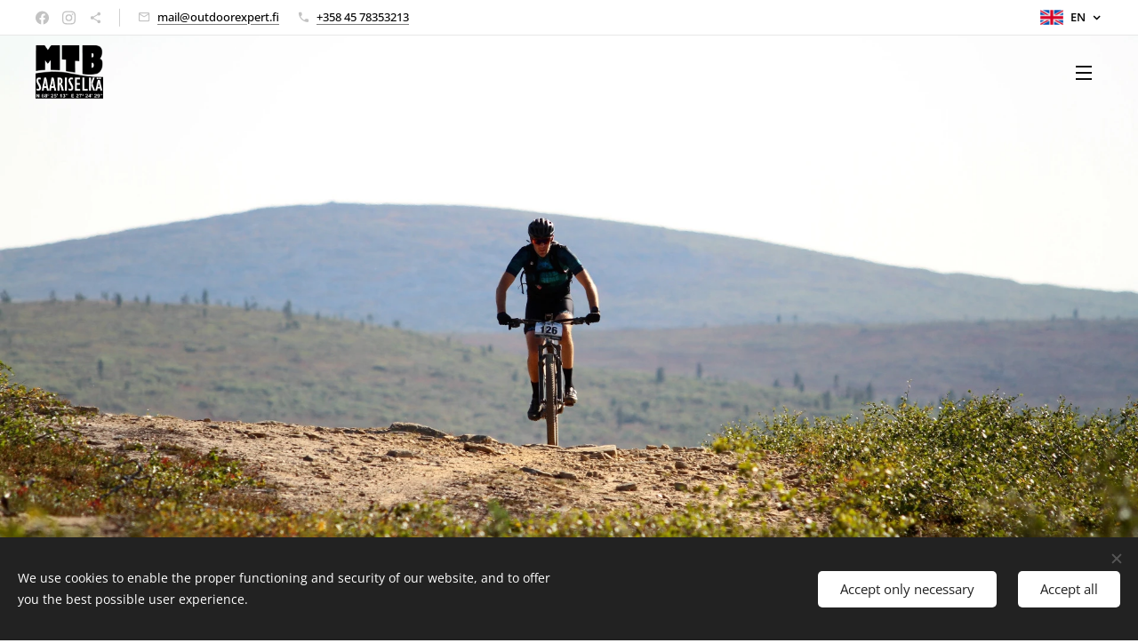

--- FILE ---
content_type: text/html; charset=UTF-8
request_url: https://www.saariselkamtb.fi/en/
body_size: 19742
content:
<!DOCTYPE html>
<html class="no-js" prefix="og: https://ogp.me/ns#" lang="en">
<head><link rel="preconnect" href="https://duyn491kcolsw.cloudfront.net" crossorigin><link rel="preconnect" href="https://fonts.gstatic.com" crossorigin><meta charset="utf-8"><link rel="shortcut icon" href="https://723d6102c1.clvaw-cdnwnd.com/8370e9a6ceb4f1c39881cfa02b12ddf6/200000049-2c4fc2c4fd/Saariselka-MTB-logo-6.png?ph=723d6102c1"><link rel="apple-touch-icon" href="https://723d6102c1.clvaw-cdnwnd.com/8370e9a6ceb4f1c39881cfa02b12ddf6/200000049-2c4fc2c4fd/Saariselka-MTB-logo-6.png?ph=723d6102c1"><link rel="icon" href="https://723d6102c1.clvaw-cdnwnd.com/8370e9a6ceb4f1c39881cfa02b12ddf6/200000049-2c4fc2c4fd/Saariselka-MTB-logo-6.png?ph=723d6102c1">
    <meta http-equiv="X-UA-Compatible" content="IE=edge">
    <title>Saariselkä MTB Stages</title>
    <meta name="viewport" content="width=device-width,initial-scale=1">
    <meta name="msapplication-tap-highlight" content="no">
    
    <link href="https://duyn491kcolsw.cloudfront.net/files/0r/0rk/0rklmm.css?ph=723d6102c1" media="print" rel="stylesheet">
    <link href="https://duyn491kcolsw.cloudfront.net/files/2e/2e5/2e5qgh.css?ph=723d6102c1" media="screen and (min-width:100000em)" rel="stylesheet" data-type="cq" disabled>
    <link rel="stylesheet" href="https://duyn491kcolsw.cloudfront.net/files/41/41k/41kc5i.css?ph=723d6102c1"><link rel="stylesheet" href="https://duyn491kcolsw.cloudfront.net/files/3b/3b2/3b2e8e.css?ph=723d6102c1" media="screen and (min-width:37.5em)"><link rel="stylesheet" href="https://duyn491kcolsw.cloudfront.net/files/1c/1c5/1c5esz.css?ph=723d6102c1" data-wnd_color_scheme_file=""><link rel="stylesheet" href="https://duyn491kcolsw.cloudfront.net/files/0n/0nj/0njc6q.css?ph=723d6102c1" data-wnd_color_scheme_desktop_file="" media="screen and (min-width:37.5em)" disabled=""><link rel="stylesheet" href="https://duyn491kcolsw.cloudfront.net/files/08/08a/08aazj.css?ph=723d6102c1" data-wnd_additive_color_file=""><link rel="stylesheet" href="https://duyn491kcolsw.cloudfront.net/files/1q/1qu/1qu7cr.css?ph=723d6102c1" data-wnd_typography_file=""><link rel="stylesheet" href="https://duyn491kcolsw.cloudfront.net/files/2c/2cw/2cwmum.css?ph=723d6102c1" data-wnd_typography_desktop_file="" media="screen and (min-width:37.5em)" disabled=""><script>(()=>{let e=!1;const t=()=>{if(!e&&window.innerWidth>=600){for(let e=0,t=document.querySelectorAll('head > link[href*="css"][media="screen and (min-width:37.5em)"]');e<t.length;e++)t[e].removeAttribute("disabled");e=!0}};t(),window.addEventListener("resize",t),"container"in document.documentElement.style||fetch(document.querySelector('head > link[data-type="cq"]').getAttribute("href")).then((e=>{e.text().then((e=>{const t=document.createElement("style");document.head.appendChild(t),t.appendChild(document.createTextNode(e)),import("https://duyn491kcolsw.cloudfront.net/client/js.polyfill/container-query-polyfill.modern.js").then((()=>{let e=setInterval((function(){document.body&&(document.body.classList.add("cq-polyfill-loaded"),clearInterval(e))}),100)}))}))}))})()</script>
<link rel="preload stylesheet" href="https://duyn491kcolsw.cloudfront.net/files/2m/2m8/2m8msc.css?ph=723d6102c1" as="style"><meta name="description" content="The 15th Saariselkä MTB Stages in history takes place on 20th- 23rd August 2026."><meta name="keywords" content=""><meta name="generator" content="Webnode 2"><meta name="apple-mobile-web-app-capable" content="no"><meta name="apple-mobile-web-app-status-bar-style" content="black"><meta name="format-detection" content="telephone=no">

<meta property="og:url" content="https://www.saariselkamtb.fi/en/"><meta property="og:title" content="Saariselkä MTB Stages"><meta property="og:type" content="article"><meta property="og:description" content="The 15th Saariselkä MTB Stages in history takes place on 20th- 23rd August 2026."><meta property="og:site_name" content="Saariselkä MTB Stages"><meta property="og:image" content="https://723d6102c1.clvaw-cdnwnd.com/8370e9a6ceb4f1c39881cfa02b12ddf6/200000189-12b0812b0a/700/Rex_square_red.png?ph=723d6102c1"><meta name="robots" content="index,follow"><link rel="canonical" href="https://www.saariselkamtb.fi/en/"><link rel="alternate" href="https://www.saariselkamtb.fi" hreflang="x-default"><link rel="alternate" href="https://www.saariselkamtb.fi/" hreflang="fi"><link rel="alternate" href="https://www.saariselkamtb.fi/en/" hreflang="en"><script>window.checkAndChangeSvgColor=function(c){try{var a=document.getElementById(c);if(a){c=[["border","borderColor"],["outline","outlineColor"],["color","color"]];for(var h,b,d,f=[],e=0,m=c.length;e<m;e++)if(h=window.getComputedStyle(a)[c[e][1]].replace(/\s/g,"").match(/^rgb[a]?\(([0-9]{1,3}),([0-9]{1,3}),([0-9]{1,3})/i)){b="";for(var g=1;3>=g;g++)b+=("0"+parseInt(h[g],10).toString(16)).slice(-2);"0"===b.charAt(0)&&(d=parseInt(b.substr(0,2),16),d=Math.max(16,d),b=d.toString(16)+b.slice(-4));f.push(c[e][0]+"="+b)}if(f.length){var k=a.getAttribute("data-src"),l=k+(0>k.indexOf("?")?"?":"&")+f.join("&");a.src!=l&&(a.src=l,a.outerHTML=a.outerHTML)}}}catch(n){}};</script><script src="https://www.googletagmanager.com/gtag/js?id=G-CB9559Y5Q9" async></script><script>
						window.dataLayer = window.dataLayer || [];
						function gtag(){
						
						dataLayer.push(arguments);}
						gtag('js', new Date());
						</script><script>gtag('consent', 'default', {'ad_storage': 'denied', 'analytics_storage': 'denied', 'ad_user_data': 'denied', 'ad_personalization': 'denied' });</script><script>gtag('config', 'G-CB9559Y5Q9');</script></head>
<body class="l wt-home l-default l-d-none b-btn-sq b-btn-s-l b-btn-dn b-btn-bw-2 img-d-n img-t-o img-h-z line-solid b-e-ds lbox-d c-s-n hn-tbg  hb-on  wnd-fe wnd-multilang"><noscript>
				<iframe
				 src="https://www.googletagmanager.com/ns.html?id=GTM-542MMSL"
				 height="0"
				 width="0"
				 style="display:none;visibility:hidden"
				 >
				 </iframe>
			</noscript>

<div class="wnd-page l-page cs-dark ac-viola t-t-fs-s t-t-fw-s t-t-sp-n t-t-d-n t-s-fs-s t-s-fw-l t-s-sp-n t-s-d-n t-p-fs-m t-p-fw-m t-p-sp-n t-h-fs-s t-h-fw-s t-h-sp-n t-bq-fs-s t-bq-fw-m t-bq-sp-n t-bq-d-q t-btn-fw-s t-nav-fw-l t-pd-fw-l t-nav-tt-u">
    <div class="l-w t cf t-28">
        <div class="l-bg cf">
            <div class="s-bg-l">
                
                
            </div>
        </div>
        <header class="l-h cf">
            <div class="sw cf">
	<div class="sw-c cf"><section class="s s-hb cf sc-w   wnd-w-wide wnd-hbl-on wnd-hbs-on wnd-hbi-on">
	<div class="s-w cf">
		<div class="s-o cf">
			<div class="s-bg cf">
                <div class="s-bg-l">
                    
                    
                </div>
			</div>
			<div class="s-c">
                <div class="s-hb-c cf">
                    <div class="hb-si">
                        <div class="si">
    <div class="si-c"><a href="https://www.facebook.com/saariselkamtb" target="_blank" rel="noreferrer" title="Facebook"><svg xmlns="https://www.w3.org/2000/svg" viewBox="0 0 24 24" height="18px" width="18px"><path d="M24 12.073c0-6.627-5.373-12-12-12s-12 5.373-12 12c0 5.99 4.388 10.954 10.125 11.854v-8.385H7.078v-3.47h3.047V9.43c0-3.007 1.792-4.669 4.533-4.669 1.312 0 2.686.235 2.686.235v2.953H15.83c-1.491 0-1.956.925-1.956 1.874v2.25h3.328l-.532 3.47h-2.796v8.385C19.612 23.027 24 18.062 24 12.073z" fill="#bebebe"></path></svg></a><a href="https://www.instagram.com/saariselkamtb" target="_blank" rel="noreferrer" title="Instagram"><svg viewBox="0 0 24 24" xmlns="https://www.w3.org/2000/svg" height="18px" width="18px"><path d="M12 0C8.74 0 8.333.015 7.053.072 5.775.132 4.905.333 4.14.63c-.789.306-1.459.717-2.126 1.384S.935 3.35.63 4.14C.333 4.905.131 5.775.072 7.053.012 8.333 0 8.74 0 12s.015 3.667.072 4.947c.06 1.277.261 2.148.558 2.913a5.885 5.885 0 001.384 2.126A5.868 5.868 0 004.14 23.37c.766.296 1.636.499 2.913.558C8.333 23.988 8.74 24 12 24s3.667-.015 4.947-.072c1.277-.06 2.148-.262 2.913-.558a5.898 5.898 0 002.126-1.384 5.86 5.86 0 001.384-2.126c.296-.765.499-1.636.558-2.913.06-1.28.072-1.687.072-4.947s-.015-3.667-.072-4.947c-.06-1.277-.262-2.149-.558-2.913a5.89 5.89 0 00-1.384-2.126A5.847 5.847 0 0019.86.63c-.765-.297-1.636-.499-2.913-.558C15.667.012 15.26 0 12 0zm0 2.16c3.203 0 3.585.016 4.85.071 1.17.055 1.805.249 2.227.415.562.217.96.477 1.382.896.419.42.679.819.896 1.381.164.422.36 1.057.413 2.227.057 1.266.07 1.646.07 4.85s-.015 3.585-.074 4.85c-.061 1.17-.256 1.805-.421 2.227a3.81 3.81 0 01-.899 1.382 3.744 3.744 0 01-1.38.896c-.42.164-1.065.36-2.235.413-1.274.057-1.649.07-4.859.07-3.211 0-3.586-.015-4.859-.074-1.171-.061-1.816-.256-2.236-.421a3.716 3.716 0 01-1.379-.899 3.644 3.644 0 01-.9-1.38c-.165-.42-.359-1.065-.42-2.235-.045-1.26-.061-1.649-.061-4.844 0-3.196.016-3.586.061-4.861.061-1.17.255-1.814.42-2.234.21-.57.479-.96.9-1.381.419-.419.81-.689 1.379-.898.42-.166 1.051-.361 2.221-.421 1.275-.045 1.65-.06 4.859-.06l.045.03zm0 3.678a6.162 6.162 0 100 12.324 6.162 6.162 0 100-12.324zM12 16c-2.21 0-4-1.79-4-4s1.79-4 4-4 4 1.79 4 4-1.79 4-4 4zm7.846-10.405a1.441 1.441 0 01-2.88 0 1.44 1.44 0 012.88 0z" fill="#bebebe"></path></svg></a><a href="https://outdoorexpert.kuvat.fi/kuvat/" target="_blank" rel="noreferrer" title="https://outdoorexpert.kuvat.fi/kuvat/"><svg xmlns="https://www.w3.org/2000/svg" height="18px" viewBox="0 0 24 24" width="18px" fill="#000000"><path d="M18 16.08c-.76 0-1.44.3-1.96.77L8.91 12.7c.05-.23.09-.46.09-.7s-.04-.47-.09-.7l7.05-4.11c.54.5 1.25.81 2.04.81 1.66 0 3-1.34 3-3s-1.34-3-3-3-3 1.34-3 3c0 .24.04.47.09.7L8.04 9.81C7.5 9.31 6.79 9 6 9c-1.66 0-3 1.34-3 3s1.34 3 3 3c.79 0 1.5-.31 2.04-.81l7.12 4.16c-.05.21-.08.43-.08.65 0 1.61 1.31 2.92 2.92 2.92 1.61 0 2.92-1.31 2.92-2.92s-1.31-2.92-2.92-2.92z" fill="#bebebe"></path></svg></a></div>
</div>
                    </div>
                    <div class="hb-ci">
                        <div class="ci">
    <div class="ci-c" data-placeholder="Yhteystiedot"><div class="ci-mail"><span><a href="mailto:mail@outdoorexpert.fi">mail@outdoorexpert.fi</a></span></div><div class="ci-phone"><span><a href="tel:+358 45 78353213">+358 45 78353213</a></span></div></div>
</div>
                    </div>
                    <div class="hb-ccy">
                        
                    </div>
                    <div class="hb-lang">
                        <div class="hbl">
    <div class="hbl-c">
        <span class="hbl-a">
            <span class="hbl-a-t">
                <span class="lang-en">en</span>
            </span>
        </span>
        <div class="hbl-i lang-items">
            <ul class="hbl-i-l">
                <li>
                    <a href="/home/"><span class="lang-fi">fi</span></a>
                </li><li selected>
                    <span class="lang-en">en</span>
                </li>
            </ul>
        </div>
    </div>
</div>
                    </div>
                </div>
			</div>
		</div>
	</div>
</section><section data-space="true" class="s s-hn s-hn-default wnd-mt-sliding menu-default wnd-na-c logo-classic sc-none   wnd-w-wide wnd-nh-m hn-no-bg sc-ml hm-editzone  wnd-nav-sticky">
	<div class="s-w">
		<div class="s-o">

			<div class="s-bg">
                <div class="s-bg-l">
                    
                    
                </div>
			</div>

			<div class="h-w h-f wnd-fixed">

				<div class="n-l">
					<div class="s-c">
						<div class="logo-block">
							<div class="b b-l logo logo-default logo-nb proxima-nova logo-48 wnd-iar-1-1 b-ls-l" id="wnd_LogoBlock_475555935" data-wnd_mvc_type="wnd.fe.LogoBlock">
	<div class="b-l-c logo-content">
		

			<div class="b-l-image logo-image">
				<div class="b-l-image-w logo-image-cell">
                    <picture><source type="image/webp" srcset="https://723d6102c1.clvaw-cdnwnd.com/8370e9a6ceb4f1c39881cfa02b12ddf6/200000050-363193631a/450/Saariselka-MTB-logo-7.webp?ph=723d6102c1 450w, https://723d6102c1.clvaw-cdnwnd.com/8370e9a6ceb4f1c39881cfa02b12ddf6/200000050-363193631a/700/Saariselka-MTB-logo-7.webp?ph=723d6102c1 700w, https://723d6102c1.clvaw-cdnwnd.com/8370e9a6ceb4f1c39881cfa02b12ddf6/200000050-363193631a/Saariselka-MTB-logo-7.webp?ph=723d6102c1 1141w" sizes="(min-width: 600px) 450px, (min-width: 360px) calc(100vw * 0.8), 100vw" ><img src="https://723d6102c1.clvaw-cdnwnd.com/8370e9a6ceb4f1c39881cfa02b12ddf6/200000049-2c4fc2c4fd/Saariselka-MTB-logo-6.png?ph=723d6102c1" alt="" width="1141" height="894" class="wnd-logo-img" ></picture>
				</div>
			</div>

			

			<div class="b-l-br logo-br"></div>

			<div class="b-l-text logo-text-wrapper">
				<div class="b-l-text-w logo-text">
					<span class="b-l-text-c logo-text-cell"></span>
				</div>
			</div>

		
	</div>
</div>
						</div>
						<div class="cart-and-mobile">
							
							

							<div id="menu-mobile">
								<a href="#" id="menu-submit"><span></span>Menu</a>
							</div>
						</div>

						<div id="menu-slider">
                            <a href="#" class="menu-close" rel="nofollow" title="Close Menu"></a>
							<div id="menu-block" class="menu-nav">
								<nav id="menu" data-type="sliding"><div class="menu-font menu-wrapper">
	<a href="#" class="menu-close" rel="nofollow" title="Close Menu"></a>
	<ul role="menubar" aria-label="Menu" class="level-1">
		<li role="none" class="wnd-active   wnd-homepage">
			<a class="menu-item" role="menuitem" href="/en/"><span class="menu-item-text">Home</span></a>
			
		</li><li role="none">
			<a class="menu-item" role="menuitem" href="/en/news/"><span class="menu-item-text">News</span></a>
			
		</li><li role="none">
			<a class="menu-item" role="menuitem" href="/en/registration/"><span class="menu-item-text">Registration</span></a>
			
		</li><li role="none">
			<a class="menu-item" role="menuitem" href="/en/timetable/"><span class="menu-item-text">Timetable</span></a>
			
		</li><li role="none">
			<a class="menu-item" role="menuitem" href="/en/results/"><span class="menu-item-text">Results</span></a>
			
		</li><li role="none">
			<a class="menu-item" role="menuitem" href="/en/faq/"><span class="menu-item-text">FAQ</span></a>
			
		</li><li role="none">
			<a class="menu-item" role="menuitem" href="/en/rules/"><span class="menu-item-text">Rules</span></a>
			
		</li><li role="none">
			<a class="menu-item" role="menuitem" href="/en/accommodation/"><span class="menu-item-text">Accommodation</span></a>
			
		</li><li role="none">
			<a class="menu-item" role="menuitem" href="/en/trails/"><span class="menu-item-text">Trails</span></a>
			
		</li>
	</ul>
	<span class="more-text">More</span>
</div></nav>
                                <div class="scrollup"></div>
                                <div class="scrolldown"></div>
							</div>
						</div>

					</div>
				</div>

			</div>

		</div>
	</div>
</section></div>
</div>
        </header>
        <main class="l-m cf">
            <div class="sw cf">
	<div class="sw-c cf"><section class="s s-hm s-hm-editzone wnd-p-cc cf sc-ml wnd-background-image  wnd-w-narrow wnd-s-normal wnd-h-full wnd-nh-m hn-no-bg hn-default">
	<div class="s-w cf">
		<div class="s-o cf">
			<div class="s-bg">
                <div class="s-bg-l wnd-background-image fx-none bgpos-center-center bgatt-scroll">
                    <picture><source type="image/webp" srcset="https://723d6102c1.clvaw-cdnwnd.com/8370e9a6ceb4f1c39881cfa02b12ddf6/200000282-5c9995c99b/700/IMG_4436.webp?ph=723d6102c1 700w, https://723d6102c1.clvaw-cdnwnd.com/8370e9a6ceb4f1c39881cfa02b12ddf6/200000282-5c9995c99b/IMG_4436.webp?ph=723d6102c1 1920w, https://723d6102c1.clvaw-cdnwnd.com/8370e9a6ceb4f1c39881cfa02b12ddf6/200000282-5c9995c99b/IMG_4436.webp?ph=723d6102c1 2x" sizes="100vw" ><img src="https://723d6102c1.clvaw-cdnwnd.com/8370e9a6ceb4f1c39881cfa02b12ddf6/200000281-001d2001d4/IMG_4436.jpeg?ph=723d6102c1" width="1920" height="1280" alt="" fetchpriority="high" ></picture>
                    
                </div>
			</div>
			<div class="h-c s-c">
				<div class="h-c-b">
					<div class="h-c-b-i">
						<div class="ez cf wnd-no-cols">
	<div class="ez-c"><div class="b b-text cf">
	<div class="b-c b-text-c b-s b-s-t60 b-s-b60 b-cs cf"></div>
</div></div>
</div>
					</div>
				</div>
			</div>
		</div>
	</div>
</section><section class="s s-basic cf sc-w   wnd-w-narrow wnd-s-normal wnd-h-auto">
	<div class="s-w cf">
		<div class="s-o s-fs cf">
			<div class="s-bg cf">
				<div class="s-bg-l">
                    
					
				</div>
			</div>
			<div class="s-c s-fs cf">
				<div class="ez cf">
	<div class="ez-c"><div class="b b-text cf">
	<div class="b-c b-text-c b-s b-s-t60 b-s-b60 b-cs cf"><h2 class="wnd-align-center">Epic Rides since 2011!</h2><p class="wnd-align-center">The 15th Saariselkä MTB Stages in history takes place on 20th- 23rd August 2026.</p><p class="wnd-align-center">Welcome to enjoy the best mountain biking in the Nordics, in the land of northern lights, Santa Claus, and endless willderness!<br></p><p class="wnd-align-center"><br></p>
<p class="wnd-align-center"></p>
</div>
</div><div class="cw cf">
	<div class="cw-c cf"><div class="c cf" style="width:50%;">
	<div class="c-c cf"><div class="b b-s b-s-t150 b-s-b150 b-btn b-btn-4 wnd-align-center">
	<div class="b-btn-c i-a">
		<a class="b-btn-l" href="/tulokset/">
			<span class="b-btn-t">Results</span>
		</a>
	</div>
</div></div>
</div><div class="c cf" style="width:50%;">
	<div class="c-c cf"><div class="b b-s b-s-t150 b-s-b150 b-btn b-btn-4 wnd-align-center">
	<div class="b-btn-c i-a">
		<a class="b-btn-l" href="https://outdoorexpert.kuvat.fi/kuvat/" target="_blank">
			<span class="b-btn-t">Pictures</span>
		</a>
	</div>
</div><div class="b b-s b-s-t150 b-s-b150 b-btn b-btn-4 wnd-align-center">
	<div class="b-btn-c i-a">
		<a class="b-btn-l" href="https://lightroom.adobe.com/shares/8cc8701de05e41ce9512d840a707a386" target="_blank">
			<span class="b-btn-t">Pictures 24.8.2025</span>
		</a>
	</div>
</div></div>
</div></div>
</div></div>
</div>
			</div>
		</div>
	</div>
</section><section class="s s-basic cf sc-m wnd-background-image  wnd-w-narrow wnd-s-normal wnd-h-auto">
	<div class="s-w cf">
		<div class="s-o s-fs cf">
			<div class="s-bg cf">
				<div class="s-bg-l wnd-background-image fx-none bgpos-center-center bgatt-scroll overlay-black">
                    <picture><source type="image/webp" srcset="https://723d6102c1.clvaw-cdnwnd.com/8370e9a6ceb4f1c39881cfa02b12ddf6/200000055-cf495cf497/700/IMG_1831.webp?ph=723d6102c1 700w, https://723d6102c1.clvaw-cdnwnd.com/8370e9a6ceb4f1c39881cfa02b12ddf6/200000055-cf495cf497/IMG_1831.webp?ph=723d6102c1 1920w, https://723d6102c1.clvaw-cdnwnd.com/8370e9a6ceb4f1c39881cfa02b12ddf6/200000055-cf495cf497/IMG_1831.webp?ph=723d6102c1 2x" sizes="100vw" ><img src="https://723d6102c1.clvaw-cdnwnd.com/8370e9a6ceb4f1c39881cfa02b12ddf6/200000005-6391563917/IMG_1831.JPG?ph=723d6102c1" width="1920" height="1280" alt="" loading="lazy" ></picture>
					
				</div>
			</div>
			<div class="s-c s-fs cf">
				<div class="ez cf wnd-no-cols">
	<div class="ez-c"><div class="b-sp b b-s cf" style="margin-left:0%;margin-right:0%;">
    <div class="b-sp-c" id="wnd_SpacingBlock_864377410_container" style="position:relative;padding-bottom:5.76%;">
        <div class="b-sp-placeholder">
            
        </div>
    </div>
</div><div class="b b-text cf">
	<div class="b-c b-text-c b-s b-s-t60 b-s-b60 b-cs cf"><h3 class="wnd-align-center">River Tolosjoki, Ahopää Rock'n'Roll, Rautulampi Trail Paradise and The Moment of Truth are waiting for you<br></h3>

<h1 class="wnd-align-center">Do you accept the challenge?<br></h1>
</div>
</div><div class="b-sp b b-s cf" style="margin-left:0%;margin-right:0%;">
    <div class="b-sp-c" id="wnd_SpacingBlock_99492_container" style="position:relative;padding-bottom:15%;">
        <div class="b-sp-placeholder">
            
        </div>
    </div>
</div><div class="b b-s b-s-t150 b-s-b150 b-btn b-btn-4 wnd-align-center">
	<div class="b-btn-c i-a">
		<a class="b-btn-l" href="/en/trails/">
			<span class="b-btn-t">Saariselkä MTB Trails</span>
		</a>
	</div>
</div></div>
</div>
			</div>
		</div>
	</div>
</section><section class="s s-basic cf sc-w   wnd-w-narrow wnd-s-normal wnd-h-auto">
	<div class="s-w cf">
		<div class="s-o s-fs cf">
			<div class="s-bg cf">
				<div class="s-bg-l">
                    
					
				</div>
			</div>
			<div class="s-c s-fs cf">
				<div class="ez cf wnd-no-cols">
	<div class="ez-c"><div class="b b-text cf">
	<div class="b-c b-text-c b-s b-s-t60 b-s-b60 b-cs cf"><h1 class="wnd-align-center"><strong>News</strong></h1><div><p><br></p></div>

<h3 class="wnd-align-center">Keep up with our latest news!<br></h3>
</div>
</div><div class="blog blog-tiles-large grid b grid-3">
	<div class="blog-wrapper">
		<div class="blog-container">
			<article class="item">
				<a href="/l/outdoor-experts-bike-service/">
					<div class="item-wrapper">
						<div class="item-media"><div class="b-tb wnd-orientation-landscape" id="wnd_ThumbnailBlock_3ng2ei9080vg00000000000000">
    <picture><source type="image/webp" srcset="https://723d6102c1.clvaw-cdnwnd.com/8370e9a6ceb4f1c39881cfa02b12ddf6/200000056-8e5178e518/450/DSC_0948.webp?ph=723d6102c1 450w, https://723d6102c1.clvaw-cdnwnd.com/8370e9a6ceb4f1c39881cfa02b12ddf6/200000056-8e5178e518/700/DSC_0948.webp?ph=723d6102c1 700w, https://723d6102c1.clvaw-cdnwnd.com/8370e9a6ceb4f1c39881cfa02b12ddf6/200000056-8e5178e518/DSC_0948.webp?ph=723d6102c1 1920w" sizes="(min-width: 768px) calc(100vw * 0.4), (min-width: 320px) calc(100vw * 0.5), 100vw" ><img src="https://723d6102c1.clvaw-cdnwnd.com/8370e9a6ceb4f1c39881cfa02b12ddf6/200000014-d1461d1462/DSC_0948.JPG?ph=723d6102c1" alt="" width="1920" height="1280" loading="lazy" ></picture>
</div></div>
						<div class="item-content">
							<div class="item-head">
								<div class="item-date"><div class="ld">
	<span class="ld-c">06/08/2025</span>
</div></div>
								<h2><div class="ld">
	<span class="ld-c">Outdoor Expert's bike service</span>
</div></h2>
							</div>
						</div>
					</div>
				</a>
			</article><article class="item">
				<a href="/l/accommodation-offer/">
					<div class="item-wrapper">
						<div class="item-media"><div class="b-tb wnd-orientation-landscape" id="wnd_ThumbnailBlock_2io9i8k3o0e000000000000000">
    <picture><source type="image/webp" srcset="https://723d6102c1.clvaw-cdnwnd.com/8370e9a6ceb4f1c39881cfa02b12ddf6/200000204-d9414d9415/450/Tunturi-Black-SantasHotels-PNG.webp?ph=723d6102c1 450w, https://723d6102c1.clvaw-cdnwnd.com/8370e9a6ceb4f1c39881cfa02b12ddf6/200000204-d9414d9415/700/Tunturi-Black-SantasHotels-PNG.webp?ph=723d6102c1 700w, https://723d6102c1.clvaw-cdnwnd.com/8370e9a6ceb4f1c39881cfa02b12ddf6/200000204-d9414d9415/Tunturi-Black-SantasHotels-PNG.webp?ph=723d6102c1 1063w" sizes="(min-width: 768px) calc(100vw * 0.4), (min-width: 320px) calc(100vw * 0.5), 100vw" ><img src="https://723d6102c1.clvaw-cdnwnd.com/8370e9a6ceb4f1c39881cfa02b12ddf6/200000203-f14bcf14bd/Tunturi-Black-SantasHotels-PNG.png?ph=723d6102c1" alt="" width="1063" height="650" loading="lazy" ></picture>
</div></div>
						<div class="item-content">
							<div class="item-head">
								<div class="item-date"><div class="ld">
	<span class="ld-c">07/05/2025</span>
</div></div>
								<h2><div class="ld">
	<span class="ld-c">Accommodation offer</span>
</div></h2>
							</div>
						</div>
					</div>
				</a>
			</article><article class="item">
				<a href="/l/late-registration-for-saariselka-mtb-stages/">
					<div class="item-wrapper">
						<div class="item-media"><div class="b-tb wnd-orientation-landscape" id="wnd_ThumbnailBlock_5ubcj936tur000000000000000">
    <picture><source type="image/webp" srcset="https://723d6102c1.clvaw-cdnwnd.com/8370e9a6ceb4f1c39881cfa02b12ddf6/200000053-debe7debe8/450/DJI_0243.webp?ph=723d6102c1 450w, https://723d6102c1.clvaw-cdnwnd.com/8370e9a6ceb4f1c39881cfa02b12ddf6/200000053-debe7debe8/700/DJI_0243.webp?ph=723d6102c1 700w, https://723d6102c1.clvaw-cdnwnd.com/8370e9a6ceb4f1c39881cfa02b12ddf6/200000053-debe7debe8/DJI_0243.webp?ph=723d6102c1 1920w" sizes="(min-width: 768px) calc(100vw * 0.4), (min-width: 320px) calc(100vw * 0.5), 100vw" ><img src="https://723d6102c1.clvaw-cdnwnd.com/8370e9a6ceb4f1c39881cfa02b12ddf6/200000009-8451a8451b/DJI_0243.JPG?ph=723d6102c1" alt="" width="1920" height="1280" loading="lazy" ></picture>
</div></div>
						<div class="item-content">
							<div class="item-head">
								<div class="item-date"><div class="ld">
	<span class="ld-c">19/08/2024</span>
</div></div>
								<h2><div class="ld">
	<span class="ld-c">Late registration for Saariselkä MTB Stages</span>
</div></h2>
							</div>
						</div>
					</div>
				</a>
			</article>
		</div>
		
	</div>
	<div class="blog-empty-listing"></div>
</div></div>
</div>
			</div>
		</div>
	</div>
</section><section class="s s-basic cf sc-w   wnd-w-narrow wnd-s-normal wnd-h-auto">
	<div class="s-w cf">
		<div class="s-o s-fs cf">
			<div class="s-bg cf">
				<div class="s-bg-l">
                    
					
				</div>
			</div>
			<div class="s-c s-fs cf">
				<div class="ez cf wnd-no-cols">
	<div class="ez-c"><div class="b b-text cf">
	<div class="b-c b-text-c b-s b-s-t60 b-s-b60 b-cs cf"><h1 class="wnd-align-center">Partners</h1></div>
</div><div class="b-sp b b-s cf" style="margin-left:0%;margin-right:0%;">
    <div class="b-sp-c" id="wnd_SpacingBlock_66937_container" style="position:relative;padding-bottom:3.26%;">
        <div class="b-sp-placeholder">
            
        </div>
    </div>
</div><div class="b b-text cf">
	<div class="b-c b-text-c b-s b-s-t60 b-s-b60 b-cs cf"><h1 class="wnd-align-center">Class sponsors<strong></strong></h1><p><br></p>
</div>
</div><div class="mt mt-image mt-image-clients img-s-l b-s-t50 b-s-b50 cf grid-4">
	<div class="mt-container">
		<div class="mt-item cf">
			<div class="mt-item-inner">
				
					<div class="b-img b-img-default b b-s cf wnd-orientation-square wnd-type-image" style="" id="wnd_ImageBlock_925763026">
	<div class="b-img-w">
		<div class="b-img-c">
            <picture><source type="image/webp" srcset="https://723d6102c1.clvaw-cdnwnd.com/8370e9a6ceb4f1c39881cfa02b12ddf6/200000190-7d8117d813/450/Rex_square_red.webp?ph=723d6102c1 450w, https://723d6102c1.clvaw-cdnwnd.com/8370e9a6ceb4f1c39881cfa02b12ddf6/200000190-7d8117d813/700/Rex_square_red.webp?ph=723d6102c1 700w, https://723d6102c1.clvaw-cdnwnd.com/8370e9a6ceb4f1c39881cfa02b12ddf6/200000190-7d8117d813/Rex_square_red.webp?ph=723d6102c1 1920w" sizes="(min-width: 768px) calc(100vw * 0.3), (min-width: 320px) calc(100vw * 0.5), 100vw" ><img id="wnd_ImageBlock_925763026_img" src="https://723d6102c1.clvaw-cdnwnd.com/8370e9a6ceb4f1c39881cfa02b12ddf6/200000189-12b0812b0a/Rex_square_red.png?ph=723d6102c1" alt="" width="1920" height="1920" loading="lazy" style="" ></picture>
			</div>
		
	</div>
</div>
					<div class="mt-text mt-title"><span class="it b link">
	<span class="it-c">Rex Bike<br></span>
</span></div>
				
			</div>
		</div><div class="mt-item cf">
			<div class="mt-item-inner">
				
					<div class="b-img b-img-default b b-s cf wnd-orientation-landscape wnd-type-image" style="" id="wnd_ImageBlock_52784506">
	<div class="b-img-w">
		<div class="b-img-c">
            <picture><source type="image/webp" srcset="https://723d6102c1.clvaw-cdnwnd.com/8370e9a6ceb4f1c39881cfa02b12ddf6/200000192-cf1e0cf1e1/450/SQLogo_SnakeButton_grey_orange.webp?ph=723d6102c1 450w, https://723d6102c1.clvaw-cdnwnd.com/8370e9a6ceb4f1c39881cfa02b12ddf6/200000192-cf1e0cf1e1/700/SQLogo_SnakeButton_grey_orange.webp?ph=723d6102c1 700w, https://723d6102c1.clvaw-cdnwnd.com/8370e9a6ceb4f1c39881cfa02b12ddf6/200000192-cf1e0cf1e1/SQLogo_SnakeButton_grey_orange.webp?ph=723d6102c1 1489w" sizes="(min-width: 768px) calc(100vw * 0.3), (min-width: 320px) calc(100vw * 0.5), 100vw" ><img id="wnd_ImageBlock_52784506_img" src="https://723d6102c1.clvaw-cdnwnd.com/8370e9a6ceb4f1c39881cfa02b12ddf6/200000191-b670ab670c/SQLogo_SnakeButton_grey_orange.jpeg?ph=723d6102c1" alt="" width="1489" height="609" loading="lazy" style="" ></picture>
			</div>
		
	</div>
</div>
					<div class="mt-text mt-title"><span class="it b link">
	<span class="it-c">SQLab</span>
</span></div>
				
			</div>
		</div><div class="mt-item cf">
			<div class="mt-item-inner">
				
					<div class="b-img b-img-default b b-s cf wnd-orientation-landscape wnd-type-image" style="" id="wnd_ImageBlock_324448792">
	<div class="b-img-w">
		<div class="b-img-c">
            <picture><source type="image/webp" srcset="https://723d6102c1.clvaw-cdnwnd.com/8370e9a6ceb4f1c39881cfa02b12ddf6/200000194-c5f32c5f34/450/Inergia-Logoslogan.webp?ph=723d6102c1 450w, https://723d6102c1.clvaw-cdnwnd.com/8370e9a6ceb4f1c39881cfa02b12ddf6/200000194-c5f32c5f34/700/Inergia-Logoslogan.webp?ph=723d6102c1 700w, https://723d6102c1.clvaw-cdnwnd.com/8370e9a6ceb4f1c39881cfa02b12ddf6/200000194-c5f32c5f34/Inergia-Logoslogan.webp?ph=723d6102c1 1300w" sizes="(min-width: 768px) calc(100vw * 0.3), (min-width: 320px) calc(100vw * 0.5), 100vw" ><img id="wnd_ImageBlock_324448792_img" src="https://723d6102c1.clvaw-cdnwnd.com/8370e9a6ceb4f1c39881cfa02b12ddf6/200000193-ebf56ebf57/Inergia-Logoslogan.png?ph=723d6102c1" alt="" width="1300" height="401" loading="lazy" style="" ></picture>
			</div>
		
	</div>
</div>
					<div class="mt-text mt-title"><span class="it b link">
	<span class="it-c">Inergia</span>
</span></div>
				
			</div>
		</div>
	</div>
</div><div class="b-sp b b-s cf" style="margin-left:0%;margin-right:0%;">
    <div class="b-sp-c" id="wnd_SpacingBlock_51438_container" style="position:relative;padding-bottom:5.76%;">
        <div class="b-sp-placeholder">
            
        </div>
    </div>
</div><div class="b b-text cf">
	<div class="b-c b-text-c b-s b-s-t60 b-s-b60 b-cs cf"><h2 class="wnd-align-center">It takes a village</h2><p><br></p></div>
</div><div class="mt mt-image mt-image-clients img-s-l b-s-t50 b-s-b50 cf grid-4">
	<div class="mt-container">
		<div class="mt-item cf">
			<div class="mt-item-inner">
				
					<div class="b-img b-img-default b b-s cf wnd-orientation-square wnd-type-image" style="" id="wnd_ImageBlock_829520880">
	<div class="b-img-w">
		<div class="b-img-c">
            <picture><source type="image/webp" srcset="https://723d6102c1.clvaw-cdnwnd.com/8370e9a6ceb4f1c39881cfa02b12ddf6/200000202-62acf62ad0/450/PORTTIMOTORS%20K%C3%84%C3%84NTEISET%20V%C3%84RIT.webp?ph=723d6102c1 450w, https://723d6102c1.clvaw-cdnwnd.com/8370e9a6ceb4f1c39881cfa02b12ddf6/200000202-62acf62ad0/700/PORTTIMOTORS%20K%C3%84%C3%84NTEISET%20V%C3%84RIT.webp?ph=723d6102c1 700w, https://723d6102c1.clvaw-cdnwnd.com/8370e9a6ceb4f1c39881cfa02b12ddf6/200000202-62acf62ad0/PORTTIMOTORS%20K%C3%84%C3%84NTEISET%20V%C3%84RIT.webp?ph=723d6102c1 1920w" sizes="(min-width: 768px) calc(100vw * 0.3), (min-width: 320px) calc(100vw * 0.5), 100vw" ><img id="wnd_ImageBlock_829520880_img" src="https://723d6102c1.clvaw-cdnwnd.com/8370e9a6ceb4f1c39881cfa02b12ddf6/200000201-0a9260a92a/PORTTIMOTORS%20K%C3%84%C3%84NTEISET%20V%C3%84RIT.png?ph=723d6102c1" alt="" width="1920" height="1920" loading="lazy" style="" ></picture>
			</div>
		
	</div>
</div>
					<div class="mt-text mt-title"><span class="it b link">
	<span class="it-c">Portti Motors<br></span>
</span></div>
				
			</div>
		</div><div class="mt-item cf">
			<div class="mt-item-inner">
				
					<div class="b-img b-img-default b b-s cf wnd-orientation-landscape wnd-type-image" style="" id="wnd_ImageBlock_520984495">
	<div class="b-img-w">
		<div class="b-img-c">
            <picture><source type="image/webp" srcset="https://723d6102c1.clvaw-cdnwnd.com/8370e9a6ceb4f1c39881cfa02b12ddf6/200000204-d9414d9415/450/Tunturi-Black-SantasHotels-PNG.webp?ph=723d6102c1 450w, https://723d6102c1.clvaw-cdnwnd.com/8370e9a6ceb4f1c39881cfa02b12ddf6/200000204-d9414d9415/700/Tunturi-Black-SantasHotels-PNG.webp?ph=723d6102c1 700w, https://723d6102c1.clvaw-cdnwnd.com/8370e9a6ceb4f1c39881cfa02b12ddf6/200000204-d9414d9415/Tunturi-Black-SantasHotels-PNG.webp?ph=723d6102c1 1063w" sizes="(min-width: 768px) calc(100vw * 0.3), (min-width: 320px) calc(100vw * 0.5), 100vw" ><img id="wnd_ImageBlock_520984495_img" src="https://723d6102c1.clvaw-cdnwnd.com/8370e9a6ceb4f1c39881cfa02b12ddf6/200000203-f14bcf14bd/Tunturi-Black-SantasHotels-PNG.png?ph=723d6102c1" alt="" width="1063" height="650" loading="lazy" style="" ></picture>
			</div>
		
	</div>
</div>
					<div class="mt-text mt-title"><span class="it b link">
	<span class="it-c">Santa's Hotel Tunturi<br></span>
</span></div>
				
			</div>
		</div><div class="mt-item cf">
			<div class="mt-item-inner">
				
					<div class="b-img b-img-default b b-s cf wnd-orientation-landscape wnd-type-image" style="" id="wnd_ImageBlock_828486099">
	<div class="b-img-w">
		<div class="b-img-c">
            <picture><source type="image/webp" srcset="https://723d6102c1.clvaw-cdnwnd.com/8370e9a6ceb4f1c39881cfa02b12ddf6/200000210-b9076b9077/450/bioracer-logo-70.webp?ph=723d6102c1 361w, https://723d6102c1.clvaw-cdnwnd.com/8370e9a6ceb4f1c39881cfa02b12ddf6/200000210-b9076b9077/700/bioracer-logo-70.webp?ph=723d6102c1 361w, https://723d6102c1.clvaw-cdnwnd.com/8370e9a6ceb4f1c39881cfa02b12ddf6/200000210-b9076b9077/bioracer-logo-70.webp?ph=723d6102c1 361w" sizes="(min-width: 768px) calc(100vw * 0.3), (min-width: 320px) calc(100vw * 0.5), 100vw" ><img id="wnd_ImageBlock_828486099_img" src="https://723d6102c1.clvaw-cdnwnd.com/8370e9a6ceb4f1c39881cfa02b12ddf6/200000209-f0592f0594/bioracer-logo-70.png?ph=723d6102c1" alt="" width="361" height="70" loading="lazy" style="" ></picture>
			</div>
		
	</div>
</div>
					<div class="mt-text mt-title"><span class="it b link">
	<span class="it-c">Bioracer</span>
</span></div>
				
			</div>
		</div>
	</div>
</div></div>
</div>
			</div>
		</div>
	</div>
</section><section class="s s-basic cf sc-w   wnd-w-narrow wnd-s-normal wnd-h-auto">
	<div class="s-w cf">
		<div class="s-o s-fs cf">
			<div class="s-bg cf">
				<div class="s-bg-l">
                    
					
				</div>
			</div>
			<div class="s-c s-fs cf">
				<div class="ez cf">
	<div class="ez-c"><div class="cw cf">
	<div class="cw-c cf"><div class="c cf" style="width:63.14%;">
	<div class="c-c cf"><div class="b b-map b-s" style="margin-left:0%;margin-right:0%;">
	<div class="b-c" id="wnd_MapBlock_763507651_container" style="position:relative;padding-bottom:48.18%;">
		<iframe src="https://www.google.com/maps/embed?pb=!1m18!1m12!1m3!1d3976!2d27.4270668!3d68.4199243!2m3!1f0!2f0!3f0!3m2!1i1024!2i768!4f13.1!3m3!1m2!1s0x0%3A0x0!2sLutontie+3%2C+99830+Saariselk%C3%A4!5e0!3m2!1sen!2sFI!4v1768993042000" style="position:absolute;top:0%;left:0%;width:100%;height:100%;" loading="lazy"></iframe>
	</div>
</div></div>
</div><div class="c cf" style="width:36.86%;">
	<div class="c-c cf"><div class="b b-text cf">
	<div class="b-c b-text-c b-s b-s-t60 b-s-b60 b-cs cf"><h1><strong>Let's stay in touch<br></strong></h1>
</div>
</div><div class="mt mt-contact img-s-s b-s b-s-50 cf default">
    <div class="mt-container">
        <div class="mt-item cf">
	        <div class="b-img b-img-default b b-s cf wnd-orientation-portrait wnd-type-icon" style="" id="wnd_ImageBlock_423182350">
	<div class="b-img-w">
		<div class="b-img-c">
            
			<embed id="wnd_ImageBlock_423182350_img" alt="" style="" data-src="https://duyn491kcolsw.cloudfront.net/files/0p/0p7/0p7qql.svg?ph=723d6102c1" type="image/svg+xml">
		<script>checkAndChangeSvgColor('wnd_ImageBlock_423182350_img');</script></div>
		
	</div>
</div>
	        <div class="b b-text cf">
	<div class="b-c b-text-c b-s b-s-t60 b-s-b60 b-cs cf"><h3>Outdoor Expert Saariselkä<br></h3>

<p>Lutontie 3, 99830 Saariselkä<br></p>
</div>
</div>
        </div><div class="mt-item cf">
	        <div class="b-img b-img-default b b-s cf wnd-orientation-square wnd-type-icon" style="" id="wnd_ImageBlock_949352584">
	<div class="b-img-w">
		<div class="b-img-c">
            
			<embed id="wnd_ImageBlock_949352584_img" alt="" style="" data-src="https://duyn491kcolsw.cloudfront.net/files/36/36l/36lve3.svg?ph=723d6102c1" type="image/svg+xml">
		<script>checkAndChangeSvgColor('wnd_ImageBlock_949352584_img');</script></div>
		
	</div>
</div>
	        <div class="b b-text cf">
	<div class="b-c b-text-c b-s b-s-t60 b-s-b60 b-cs cf"><h3>+358 45 78353213<br></h3>
</div>
</div>
        </div><div class="mt-item cf">
	        <div class="b-img b-img-default b b-s cf wnd-orientation-landscape wnd-type-icon" style="" id="wnd_ImageBlock_983208245">
	<div class="b-img-w">
		<div class="b-img-c">
            
			<embed id="wnd_ImageBlock_983208245_img" alt="" style="" data-src="https://duyn491kcolsw.cloudfront.net/files/3z/3z2/3z2m9w.svg?ph=723d6102c1" type="image/svg+xml">
		<script>checkAndChangeSvgColor('wnd_ImageBlock_983208245_img');</script></div>
		
	</div>
</div>
	        <div class="b b-text cf">
	<div class="b-c b-text-c b-s b-s-t60 b-s-b60 b-cs cf"><h3>mail@outdoorexpert.fi</h3>
</div>
</div>
        </div>
    </div>
</div></div>
</div></div>
</div></div>
</div>
			</div>
		</div>
	</div>
</section></div>
</div>
        </main>
        <footer class="l-f cf">
            <div class="sw cf">
	<div class="sw-c cf"><section data-wn-border-element="s-f-border" class="s s-f s-f-basic s-f-simple sc-m wnd-background-solid  wnd-w-narrow wnd-s-high">
	<div class="s-w">
		<div class="s-o">
			<div class="s-bg">
                <div class="s-bg-l" style="background-color:#101010">
                    
                    
                </div>
			</div>
			<div class="s-c s-f-l-w s-f-border">
				<div class="s-f-l b-s b-s-t0 b-s-b0">
					<div class="s-f-l-c s-f-l-c-first">
						<div class="s-f-cr"><span class="it b link">
	<span class="it-c">Saariselkä MTB Stages is arranged by <a href="http://www.outdoorexpert.fi" target="_blank">Outdoor Expert Saariselkä Oy</a>.<br></span>
</span></div>
						<div class="s-f-sf">
                            <span class="sf b">
<span class="sf-content sf-c link"></span>
</span>
                            <span class="sf-cbr link">
    <a href="#" rel="nofollow">Cookies</a>
</span>
                            
                            
                            
                        </div>
					</div>
					<div class="s-f-l-c s-f-l-c-last">
						<div class="s-f-lang lang-select cf">
	<div class="s-f-lang-c">
		<span class="s-f-lang-t lang-title"><span class="wt-bold"><span>Languages</span></span></span>
		<div class="s-f-lang-i lang-items">
			<ul class="s-f-lang-list">
				<li class="link">
					<a href="/home/"><span class="lang-fi">Suomi</span></a>
				</li><li class="link">
					<span class="lang-en">English</span>
				</li>
			</ul>
		</div>
	</div>
</div>
					</div>
                    <div class="s-f-l-c s-f-l-c-currency">
                        <div class="s-f-ccy ccy-select cf">
	
</div>
                    </div>
				</div>
			</div>
		</div>
	</div>
</section></div>
</div>
        </footer>
    </div>
    
</div>
<section class="cb cb-dark" id="cookiebar" style="display:none;" id="cookiebar" style="display:none;">
	<div class="cb-bar cb-scrollable">
		<div class="cb-bar-c">
			<div class="cb-bar-text">We use cookies to enable the proper functioning and security of our website, and to offer you the best possible user experience.</div>
			<div class="cb-bar-buttons">
				<button class="cb-button cb-close-basic" data-action="accept-necessary">
					<span class="cb-button-content">Accept only necessary</span>
				</button>
				<button class="cb-button cb-close-basic" data-action="accept-all">
					<span class="cb-button-content">Accept all</span>
				</button>
				
			</div>
		</div>
        <div class="cb-close cb-close-basic" data-action="accept-necessary"></div>
	</div>

	<div class="cb-popup cb-light close">
		<div class="cb-popup-c">
			<div class="cb-popup-head">
				<h3 class="cb-popup-title">Advanced settings</h3>
				<p class="cb-popup-text">Voit muokata evästeasetuksiasi täällä. Ota käyttöön tai poista käytöstä seuraavat kategoriat ja tallenna valintasi.</p>
			</div>
			<div class="cb-popup-options cb-scrollable">
				<div class="cb-option">
					<input class="cb-option-input" type="checkbox" id="necessary" name="necessary" readonly="readonly" disabled="disabled" checked="checked">
                    <div class="cb-option-checkbox"></div>
                    <label class="cb-option-label" for="necessary">Essential cookies</label>
					<div class="cb-option-text"></div>
				</div>
			</div>
			<div class="cb-popup-footer">
				<button class="cb-button cb-save-popup" data-action="advanced-save">
					<span class="cb-button-content">Save</span>
				</button>
			</div>
			<div class="cb-close cb-close-popup" data-action="close"></div>
		</div>
	</div>
</section>

<script src="https://duyn491kcolsw.cloudfront.net/files/3e/3em/3eml8v.js?ph=723d6102c1" crossorigin="anonymous" type="module"></script><script>document.querySelector(".wnd-fe")&&[...document.querySelectorAll(".c")].forEach((e=>{const t=e.querySelector(".b-text:only-child");t&&""===t.querySelector(".b-text-c").innerText&&e.classList.add("column-empty")}))</script>


<script src="https://duyn491kcolsw.cloudfront.net/client.fe/js.compiled/lang.en.2086.js?ph=723d6102c1" crossorigin="anonymous"></script><script src="https://duyn491kcolsw.cloudfront.net/client.fe/js.compiled/compiled.multi.2-2193.js?ph=723d6102c1" crossorigin="anonymous"></script><script>var wnd = wnd || {};wnd.$data = {"image_content_items":{"wnd_ThumbnailBlock_1":{"id":"wnd_ThumbnailBlock_1","type":"wnd.pc.ThumbnailBlock"},"wnd_HeaderSection_header_main_82462214":{"id":"wnd_HeaderSection_header_main_82462214","type":"wnd.pc.HeaderSection"},"wnd_Section_default_514917863":{"id":"wnd_Section_default_514917863","type":"wnd.pc.Section"},"wnd_Section_default_574590898":{"id":"wnd_Section_default_574590898","type":"wnd.pc.Section"},"wnd_Section_blog_recent_posts_192010354":{"id":"wnd_Section_blog_recent_posts_192010354","type":"wnd.pc.Section"},"wnd_Section_contact_580450169":{"id":"wnd_Section_contact_580450169","type":"wnd.pc.Section"},"wnd_ImageBlock_423182350":{"id":"wnd_ImageBlock_423182350","type":"wnd.pc.ImageBlock"},"wnd_ImageBlock_949352584":{"id":"wnd_ImageBlock_949352584","type":"wnd.pc.ImageBlock"},"wnd_ImageBlock_983208245":{"id":"wnd_ImageBlock_983208245","type":"wnd.pc.ImageBlock"},"wnd_Section_products_829863780":{"id":"wnd_Section_products_829863780","type":"wnd.pc.Section"},"wnd_ImageBlock_925763026":{"id":"wnd_ImageBlock_925763026","type":"wnd.pc.ImageBlock"},"wnd_ImageBlock_52784506":{"id":"wnd_ImageBlock_52784506","type":"wnd.pc.ImageBlock"},"wnd_ImageBlock_324448792":{"id":"wnd_ImageBlock_324448792","type":"wnd.pc.ImageBlock"},"wnd_ImageBlock_829520880":{"id":"wnd_ImageBlock_829520880","type":"wnd.pc.ImageBlock"},"wnd_ImageBlock_520984495":{"id":"wnd_ImageBlock_520984495","type":"wnd.pc.ImageBlock"},"wnd_ImageBlock_828486099":{"id":"wnd_ImageBlock_828486099","type":"wnd.pc.ImageBlock"},"wnd_ThumbnailBlock_3ng2ei9080vg00000000000000":{"id":"wnd_ThumbnailBlock_3ng2ei9080vg00000000000000","type":"wnd.pc.ThumbnailBlock"},"wnd_ThumbnailBlock_2io9i8k3o0e000000000000000":{"id":"wnd_ThumbnailBlock_2io9i8k3o0e000000000000000","type":"wnd.pc.ThumbnailBlock"},"wnd_ThumbnailBlock_5ubcj936tur000000000000000":{"id":"wnd_ThumbnailBlock_5ubcj936tur000000000000000","type":"wnd.pc.ThumbnailBlock"},"wnd_LogoBlock_475555935":{"id":"wnd_LogoBlock_475555935","type":"wnd.pc.LogoBlock"},"wnd_FooterSection_footer_961254277":{"id":"wnd_FooterSection_footer_961254277","type":"wnd.pc.FooterSection"}},"svg_content_items":{"wnd_ImageBlock_423182350":{"id":"wnd_ImageBlock_423182350","type":"wnd.pc.ImageBlock"},"wnd_ImageBlock_949352584":{"id":"wnd_ImageBlock_949352584","type":"wnd.pc.ImageBlock"},"wnd_ImageBlock_983208245":{"id":"wnd_ImageBlock_983208245","type":"wnd.pc.ImageBlock"},"wnd_ImageBlock_925763026":{"id":"wnd_ImageBlock_925763026","type":"wnd.pc.ImageBlock"},"wnd_ImageBlock_52784506":{"id":"wnd_ImageBlock_52784506","type":"wnd.pc.ImageBlock"},"wnd_ImageBlock_324448792":{"id":"wnd_ImageBlock_324448792","type":"wnd.pc.ImageBlock"},"wnd_ImageBlock_829520880":{"id":"wnd_ImageBlock_829520880","type":"wnd.pc.ImageBlock"},"wnd_ImageBlock_520984495":{"id":"wnd_ImageBlock_520984495","type":"wnd.pc.ImageBlock"},"wnd_ImageBlock_828486099":{"id":"wnd_ImageBlock_828486099","type":"wnd.pc.ImageBlock"},"wnd_LogoBlock_475555935":{"id":"wnd_LogoBlock_475555935","type":"wnd.pc.LogoBlock"}},"content_items":[],"eshopSettings":{"ESHOP_SETTINGS_DISPLAY_PRICE_WITHOUT_VAT":false,"ESHOP_SETTINGS_DISPLAY_ADDITIONAL_VAT":false,"ESHOP_SETTINGS_DISPLAY_SHIPPING_COST":false},"project_info":{"isMultilanguage":true,"isMulticurrency":false,"eshop_tax_enabled":"1","country_code":"fi","contact_state":null,"eshop_tax_type":"VAT","eshop_discounts":true,"graphQLURL":"https:\/\/saariselkamtb.fi\/servers\/graphql\/","iubendaSettings":{"cookieBarCode":"","cookiePolicyCode":"","privacyPolicyCode":"","termsAndConditionsCode":""}}};</script><script>wnd.$system = {"fileSystemType":"aws_s3","localFilesPath":"https:\/\/www.saariselkamtb.fi\/_files\/","awsS3FilesPath":"https:\/\/723d6102c1.clvaw-cdnwnd.com\/8370e9a6ceb4f1c39881cfa02b12ddf6\/","staticFiles":"https:\/\/duyn491kcolsw.cloudfront.net\/files","isCms":false,"staticCDNServers":["https:\/\/duyn491kcolsw.cloudfront.net\/"],"fileUploadAllowExtension":["jpg","jpeg","jfif","png","gif","bmp","ico","svg","webp","tiff","pdf","doc","docx","ppt","pptx","pps","ppsx","odt","xls","xlsx","txt","rtf","mp3","wma","wav","ogg","amr","flac","m4a","3gp","avi","wmv","mov","mpg","mkv","mp4","mpeg","m4v","swf","gpx","stl","csv","xml","txt","dxf","dwg","iges","igs","step","stp"],"maxUserFormFileLimit":4194304,"frontendLanguage":"en","backendLanguage":"fi","frontendLanguageId":"2","page":{"id":200005713,"identifier":"en","template":{"id":200000109,"styles":{"typography":"t-28_new","scheme":"cs-dark","additiveColor":"ac-viola","acHeadings":false,"acSubheadings":false,"acIcons":false,"acOthers":false,"acMenu":false,"imageStyle":"img-d-n","imageHover":"img-h-z","imageTitle":"img-t-o","buttonStyle":"b-btn-sq","buttonSize":"b-btn-s-l","buttonDecoration":"b-btn-dn","buttonBorders":"b-btn-bw-2","lineStyle":"line-solid","eshopGridItemStyle":"b-e-ds","formStyle":"default","menuType":"","menuStyle":"menu-delimiters-slash","lightboxStyle":"lbox-d","columnSpaces":"c-s-n","sectionWidth":"wnd-w-narrow","sectionSpace":"wnd-s-normal","layoutType":"l-default","layoutDecoration":"l-d-none","background":{"default":null},"backgroundSettings":{"default":""},"headerBarStyle":"hb-on","typoTitleSizes":"t-t-fs-s","typoTitleWeights":"t-t-fw-s","typoTitleSpacings":"t-t-sp-n","typoTitleDecorations":"t-t-d-n","typoHeadingSizes":"t-h-fs-s","typoHeadingWeights":"t-h-fw-s","typoHeadingSpacings":"t-h-sp-n","typoSubtitleSizes":"t-s-fs-s","typoSubtitleWeights":"t-s-fw-l","typoSubtitleSpacings":"t-s-sp-n","typoSubtitleDecorations":"t-s-d-n","typoParagraphSizes":"t-p-fs-m","typoParagraphWeights":"t-p-fw-m","typoParagraphSpacings":"t-p-sp-n","typoBlockquoteSizes":"t-bq-fs-s","typoBlockquoteWeights":"t-bq-fw-m","typoBlockquoteSpacings":"t-bq-sp-n","typoBlockquoteDecorations":"t-bq-d-q","buttonWeight":"t-btn-fw-s","menuWeight":"t-nav-fw-l","productWeight":"t-pd-fw-l","menuTextTransform":"t-nav-tt-u"}},"layout":"homepage","name":"Home","html_title":"","language":"en","langId":2,"isHomepage":true,"meta_description":"","meta_keywords":"","header_code":"","footer_code":"","styles":{"pageBased":{"navline":{"style":{"sectionColor":"sc-none","sectionWidth":"wnd-w-wide","sectionHeight":"wnd-nh-m"}}}},"countFormsEntries":[]},"listingsPrefix":"\/l\/","productPrefix":"\/p\/","cartPrefix":"\/en\/cart\/","checkoutPrefix":"\/en\/checkout\/","searchPrefix":"\/en\/search\/","isCheckout":false,"isEshop":false,"hasBlog":true,"isProductDetail":false,"isListingDetail":false,"listing_page":[],"hasEshopAnalytics":false,"gTagId":"G-CB9559Y5Q9","gAdsId":null,"format":{"be":{"DATE_TIME":{"mask":"%d.%m.%Y %H:%M","regexp":"^(((0?[1-9]|[1,2][0-9]|3[0,1])\\.(0?[1-9]|1[0-2])\\.[0-9]{1,4})(( [0-1][0-9]| 2[0-3]):[0-5][0-9])?|(([0-9]{4}(0[1-9]|1[0-2])(0[1-9]|[1,2][0-9]|3[0,1])(0[0-9]|1[0-9]|2[0-3])[0-5][0-9][0-5][0-9])))?$"},"DATE":{"mask":"%d.%m.%Y","regexp":"^((0?[1-9]|[1,2][0-9]|3[0,1])\\.(0?[1-9]|1[0-2])\\.[0-9]{1,4})$"},"CURRENCY":{"mask":{"point":".","thousands":",","decimals":2,"mask":"%s","zerofill":true}}},"fe":{"DATE_TIME":{"mask":"%d\/%m\/%Y %H:%M","regexp":"^(((0?[1-9]|[1,2][0-9]|3[0,1])\\\/(0?[1-9]|1[0-2])\\\/[0-9]{1,4})(( [0-1][0-9]| 2[0-3]):[0-5][0-9])?|(([0-9]{4}(0[1-9]|1[0-2])(0[1-9]|[1,2][0-9]|3[0,1])(0[0-9]|1[0-9]|2[0-3])[0-5][0-9][0-5][0-9])))?$"},"DATE":{"mask":"%d\/%m\/%Y","regexp":"^((0?[1-9]|[1,2][0-9]|3[0,1])\\\/(0?[1-9]|1[0-2])\\\/[0-9]{1,4})$"},"CURRENCY":{"mask":{"point":".","thousands":",","decimals":2,"mask":"%s","zerofill":true}}}},"e_product":null,"listing_item":null,"feReleasedFeatures":{"dualCurrency":false,"HeurekaSatisfactionSurvey":true,"productAvailability":true},"labels":{"dualCurrency.fixedRate":"","invoicesGenerator.W2EshopInvoice.alreadyPayed":"Do not pay! - Already paid","invoicesGenerator.W2EshopInvoice.amount":"Quantity:","invoicesGenerator.W2EshopInvoice.contactInfo":"Contact information:","invoicesGenerator.W2EshopInvoice.couponCode":"Coupon code:","invoicesGenerator.W2EshopInvoice.customer":"Customer:","invoicesGenerator.W2EshopInvoice.dateOfIssue":"Date issued:","invoicesGenerator.W2EshopInvoice.dateOfTaxableSupply":"Date of taxable supply:","invoicesGenerator.W2EshopInvoice.dic":"VAT Reg No:","invoicesGenerator.W2EshopInvoice.discount":"Discount","invoicesGenerator.W2EshopInvoice.dueDate":"Due date:","invoicesGenerator.W2EshopInvoice.email":"Email:","invoicesGenerator.W2EshopInvoice.filenamePrefix":"Invoice-","invoicesGenerator.W2EshopInvoice.fiscalCode":"Fiscal code:","invoicesGenerator.W2EshopInvoice.freeShipping":"Free shipping","invoicesGenerator.W2EshopInvoice.ic":"Company ID:","invoicesGenerator.W2EshopInvoice.invoiceNo":"Invoice number","invoicesGenerator.W2EshopInvoice.invoiceNoTaxed":"Invoice - Tax invoice number","invoicesGenerator.W2EshopInvoice.notVatPayers":"Not VAT registered","invoicesGenerator.W2EshopInvoice.orderNo":"Order number:","invoicesGenerator.W2EshopInvoice.paymentPrice":"Payment method price:","invoicesGenerator.W2EshopInvoice.pec":"PEC:","invoicesGenerator.W2EshopInvoice.phone":"Phone:","invoicesGenerator.W2EshopInvoice.priceExTax":"Price excl. tax:","invoicesGenerator.W2EshopInvoice.priceIncludingTax":"Price incl. tax:","invoicesGenerator.W2EshopInvoice.product":"Product:","invoicesGenerator.W2EshopInvoice.productNr":"Product number:","invoicesGenerator.W2EshopInvoice.recipientCode":"Recipient code:","invoicesGenerator.W2EshopInvoice.shippingAddress":"Shipping address:","invoicesGenerator.W2EshopInvoice.shippingPrice":"Shipping price:","invoicesGenerator.W2EshopInvoice.subtotal":"Subtotal:","invoicesGenerator.W2EshopInvoice.sum":"Total:","invoicesGenerator.W2EshopInvoice.supplier":"Provider:","invoicesGenerator.W2EshopInvoice.tax":"Tax:","invoicesGenerator.W2EshopInvoice.total":"Total:","invoicesGenerator.W2EshopInvoice.web":"Web:","wnd.errorBandwidthStorage.description":"We apologize for any inconvenience. If you are the website owner, please log in to your account to learn how to get your website back online.","wnd.errorBandwidthStorage.heading":"This website is temporarily unavailable (or under maintenance)","wnd.es.CheckoutShippingService.correiosDeliveryWithSpecialConditions":"CEP de destino est\u00e1 sujeito a condi\u00e7\u00f5es especiais de entrega pela ECT e ser\u00e1 realizada com o acr\u00e9scimo de at\u00e9 7 (sete) dias \u00fateis ao prazo regular.","wnd.es.CheckoutShippingService.correiosWithoutHomeDelivery":"CEP de destino est\u00e1 temporariamente sem entrega domiciliar. A entrega ser\u00e1 efetuada na ag\u00eancia indicada no Aviso de Chegada que ser\u00e1 entregue no endere\u00e7o do destinat\u00e1rio","wnd.es.ProductEdit.unit.cm":"cm","wnd.es.ProductEdit.unit.floz":"fl oz","wnd.es.ProductEdit.unit.ft":"ft","wnd.es.ProductEdit.unit.ft2":"ft\u00b2","wnd.es.ProductEdit.unit.g":"g","wnd.es.ProductEdit.unit.gal":"gal","wnd.es.ProductEdit.unit.in":"in","wnd.es.ProductEdit.unit.inventoryQuantity":"pcs","wnd.es.ProductEdit.unit.inventorySize":"cm","wnd.es.ProductEdit.unit.inventorySize.cm":"cm","wnd.es.ProductEdit.unit.inventorySize.inch":"in","wnd.es.ProductEdit.unit.inventoryWeight":"kg","wnd.es.ProductEdit.unit.inventoryWeight.kg":"kg","wnd.es.ProductEdit.unit.inventoryWeight.lb":"lb","wnd.es.ProductEdit.unit.l":"l","wnd.es.ProductEdit.unit.m":"m","wnd.es.ProductEdit.unit.m2":"m\u00b2","wnd.es.ProductEdit.unit.m3":"m\u00b3","wnd.es.ProductEdit.unit.mg":"mg","wnd.es.ProductEdit.unit.ml":"ml","wnd.es.ProductEdit.unit.mm":"mm","wnd.es.ProductEdit.unit.oz":"oz","wnd.es.ProductEdit.unit.pcs":"pcs","wnd.es.ProductEdit.unit.pt":"pt","wnd.es.ProductEdit.unit.qt":"qt","wnd.es.ProductEdit.unit.yd":"yd","wnd.es.ProductList.inventory.outOfStock":"Out of stock","wnd.fe.CheckoutFi.creditCard":"Credit card","wnd.fe.CheckoutSelectMethodKlarnaPlaygroundItem":"{name} playground test","wnd.fe.CheckoutSelectMethodZasilkovnaItem.change":"Change pick up point","wnd.fe.CheckoutSelectMethodZasilkovnaItem.choose":"Choose your pick up point","wnd.fe.CheckoutSelectMethodZasilkovnaItem.error":"Please select a pick up point","wnd.fe.CheckoutZipField.brInvalid":"Please enter valid ZIP code in format XXXXX-XXX","wnd.fe.CookieBar.message":"This website uses cookies to provide the necessary site functionality and to improve your experience. By using our website, you agree to our privacy policy.","wnd.fe.FeFooter.createWebsite":"Create your website for free!","wnd.fe.FormManager.error.file.invalidExtOrCorrupted":"This file cannot be processed. Either the file has been corrupted or the extension doesn't match the format of the file.","wnd.fe.FormManager.error.file.notAllowedExtension":"File extension \u0022{EXTENSION}\u0022 is not allowed.","wnd.fe.FormManager.error.file.required":"Please choose a file to upload.","wnd.fe.FormManager.error.file.sizeExceeded":"Maximum size of the uploaded file is {SIZE} MB.","wnd.fe.FormManager.error.userChangePassword":"Passwords do not match","wnd.fe.FormManager.error.userLogin.inactiveAccount":"Your registration has not been approved yet, you cannot log in.","wnd.fe.FormManager.error.userLogin.invalidLogin":"Incorrect user name (email) or password!","wnd.fe.FreeBarBlock.buttonText":"Get started","wnd.fe.FreeBarBlock.longText":"This website was made with Webnode. \u003Cstrong\u003ECreate your own\u003C\/strong\u003E for free today!","wnd.fe.ListingData.shortMonthName.Apr":"Apr","wnd.fe.ListingData.shortMonthName.Aug":"Aug","wnd.fe.ListingData.shortMonthName.Dec":"Dec","wnd.fe.ListingData.shortMonthName.Feb":"Feb","wnd.fe.ListingData.shortMonthName.Jan":"Jan","wnd.fe.ListingData.shortMonthName.Jul":"Jul","wnd.fe.ListingData.shortMonthName.Jun":"Jun","wnd.fe.ListingData.shortMonthName.Mar":"Mar","wnd.fe.ListingData.shortMonthName.May":"May","wnd.fe.ListingData.shortMonthName.Nov":"Nov","wnd.fe.ListingData.shortMonthName.Oct":"Oct","wnd.fe.ListingData.shortMonthName.Sep":"Sep","wnd.fe.ShoppingCartManager.count.between2And4":"{COUNT} items","wnd.fe.ShoppingCartManager.count.moreThan5":"{COUNT} items","wnd.fe.ShoppingCartManager.count.one":"{COUNT} item","wnd.fe.ShoppingCartTable.label.itemsInStock":"Only {COUNT} pcs available in stock","wnd.fe.ShoppingCartTable.label.itemsInStock.between2And4":"Only {COUNT} pcs available in stock","wnd.fe.ShoppingCartTable.label.itemsInStock.moreThan5":"Only {COUNT} pcs available in stock","wnd.fe.ShoppingCartTable.label.itemsInStock.one":"Only {COUNT} pc available in stock","wnd.fe.ShoppingCartTable.label.outOfStock":"Out of stock","wnd.fe.UserBar.logOut":"Log Out","wnd.pc.BlogDetailPageZone.next":"Newer posts","wnd.pc.BlogDetailPageZone.previous":"Older posts","wnd.pc.ContactInfoBlock.placeholder.infoMail":"E.g. contact@example.com","wnd.pc.ContactInfoBlock.placeholder.infoPhone":"E.g. +44 020 1234 5678","wnd.pc.ContactInfoBlock.placeholder.infoText":"E.g. We are open daily from 9am to 6pm","wnd.pc.CookieBar.button.advancedClose":"Close","wnd.pc.CookieBar.button.advancedOpen":"Open advanced settings","wnd.pc.CookieBar.button.advancedSave":"Save","wnd.pc.CookieBar.link.disclosure":"Disclosure","wnd.pc.CookieBar.title.advanced":"Advanced settings","wnd.pc.CookieBar.title.option.functional":"Functional cookies","wnd.pc.CookieBar.title.option.marketing":"Marketing \/ third party cookies","wnd.pc.CookieBar.title.option.necessary":"Essential cookies","wnd.pc.CookieBar.title.option.performance":"Performance cookies","wnd.pc.CookieBarReopenBlock.text":"Cookies","wnd.pc.FileBlock.download":"DOWNLOAD","wnd.pc.FormBlock.action.defaultMessage.text":"The form was submitted successfully.","wnd.pc.FormBlock.action.defaultMessage.title":"Thank you!","wnd.pc.FormBlock.action.invisibleCaptchaInfoText":"This site is protected by reCAPTCHA and the Google \u003Clink1\u003EPrivacy Policy\u003C\/link1\u003E and \u003Clink2\u003ETerms of Service\u003C\/link2\u003E apply.","wnd.pc.FormBlock.action.submitBlockedDisabledBecauseSiteSecurity":"This form entry cannot be submitted (the website owner blocked your area).","wnd.pc.FormBlock.mail.value.no":"No","wnd.pc.FormBlock.mail.value.yes":"Yes","wnd.pc.FreeBarBlock.text":"Powered by","wnd.pc.ListingDetailPageZone.next":"Next","wnd.pc.ListingDetailPageZone.previous":"Previous","wnd.pc.ListingItemCopy.namePrefix":"Copy of","wnd.pc.MenuBlock.closeSubmenu":"Close submenu","wnd.pc.MenuBlock.openSubmenu":"Open submenu","wnd.pc.Option.defaultText":"Other option","wnd.pc.PageCopy.namePrefix":"Copy of","wnd.pc.PhotoGalleryBlock.placeholder.text":"No images were found in this photo gallery.","wnd.pc.PhotoGalleryBlock.placeholder.title":"Photo Gallery","wnd.pc.ProductAddToCartBlock.addToCart":"Add to cart","wnd.pc.ProductAvailability.in14Days":"Available in 14 days","wnd.pc.ProductAvailability.in3Days":"Available in 3 days","wnd.pc.ProductAvailability.in7Days":"Available in 7 days","wnd.pc.ProductAvailability.inMonth":"Available in 1 month","wnd.pc.ProductAvailability.inMoreThanMonth":"Available in more than 1 month","wnd.pc.ProductAvailability.inStock":"In stock","wnd.pc.ProductGalleryBlock.placeholder.text":"No images found in this product gallery.","wnd.pc.ProductGalleryBlock.placeholder.title":"Product gallery","wnd.pc.ProductItem.button.viewDetail":"Product page","wnd.pc.ProductOptionGroupBlock.notSelected":"No variant selected","wnd.pc.ProductOutOfStockBlock.label":"Out of stock","wnd.pc.ProductPriceBlock.prefixText":"Starting at ","wnd.pc.ProductPriceBlock.suffixText":"","wnd.pc.ProductPriceExcludingVATBlock.USContent":"price excl. VAT","wnd.pc.ProductPriceExcludingVATBlock.content":"price incl. VAT","wnd.pc.ProductShippingInformationBlock.content":"excluding shipping cost","wnd.pc.ProductVATInformationBlock.content":"excl. VAT {PRICE}","wnd.pc.ProductsZone.label.collections":"Categories","wnd.pc.ProductsZone.placeholder.noProductsInCategory":"This category is empty. Assign products to it or choose another category.","wnd.pc.ProductsZone.placeholder.text":"There are no products yet. Start by clicking \u0022Add product\u0022.","wnd.pc.ProductsZone.placeholder.title":"Products","wnd.pc.ProductsZoneModel.label.allCollections":"All products","wnd.pc.SearchBlock.allListingItems":"All blog posts","wnd.pc.SearchBlock.allPages":"All pages","wnd.pc.SearchBlock.allProducts":"All products","wnd.pc.SearchBlock.allResults":"Show all results","wnd.pc.SearchBlock.iconText":"Search","wnd.pc.SearchBlock.inputPlaceholder":"I'm looking for...","wnd.pc.SearchBlock.matchInListingItemIdentifier":"Post with the term \u0022{IDENTIFIER}\u0022 in URL","wnd.pc.SearchBlock.matchInPageIdentifier":"Page with the term \u0022{IDENTIFIER}\u0022 in URL","wnd.pc.SearchBlock.noResults":"No results found","wnd.pc.SearchBlock.requestError":"Error: Unable to load more results. Please refresh the page or \u003Clink1\u003Eclick here to try again\u003C\/link1\u003E.","wnd.pc.SearchResultsZone.emptyResult":"There are no results matching your search. Please try using a different term.","wnd.pc.SearchResultsZone.foundProducts":"Products found:","wnd.pc.SearchResultsZone.listingItemsTitle":"Blog posts","wnd.pc.SearchResultsZone.pagesTitle":"Pages","wnd.pc.SearchResultsZone.productsTitle":"Products","wnd.pc.SearchResultsZone.title":"Search results for:","wnd.pc.SectionMsg.name.eshopCategories":"Categories","wnd.pc.ShoppingCartTable.label.checkout":"Checkout","wnd.pc.ShoppingCartTable.label.checkoutDisabled":"Checkout is currently not available (no shipping or payment method)","wnd.pc.ShoppingCartTable.label.checkoutDisabledBecauseSiteSecurity":"This order cannot be submitted (the store owner blocked your area).","wnd.pc.ShoppingCartTable.label.continue":"Continue shopping","wnd.pc.ShoppingCartTable.label.delete":"Delete","wnd.pc.ShoppingCartTable.label.item":"Product","wnd.pc.ShoppingCartTable.label.price":"Price","wnd.pc.ShoppingCartTable.label.quantity":"Quantity","wnd.pc.ShoppingCartTable.label.sum":"Total","wnd.pc.ShoppingCartTable.label.totalPrice":"Total","wnd.pc.ShoppingCartTable.placeholder.text":"You can change that! Pick something from the store.","wnd.pc.ShoppingCartTable.placeholder.title":"Your shopping cart is empty now.","wnd.pc.ShoppingCartTotalPriceExcludingVATBlock.label":"excl. VAT","wnd.pc.ShoppingCartTotalPriceInformationBlock.label":"Excluding shipping cost","wnd.pc.ShoppingCartTotalPriceWithVATBlock.label":"with VAT","wnd.pc.ShoppingCartTotalVATBlock.label":"VAT {RATE}%","wnd.pc.SystemFooterBlock.poweredByWebnode":"Powered by {START_LINK}Webnode{END_LINK}","wnd.pc.UserBar.logoutText":"Log out","wnd.pc.UserChangePasswordFormBlock.invalidRecoveryUrl":"The link for resetting your password has timed out. To get a new link, go to the page {START_LINK}Forgotten password{END_LINK}","wnd.pc.UserRecoveryFormBlock.action.defaultMessage.text":"You can find the link that allows you to change your password in your inbox. If you haven't received this email, please check your spam folder.","wnd.pc.UserRecoveryFormBlock.action.defaultMessage.title":"The email with instructions has been sent.","wnd.pc.UserRegistrationFormBlock.action.defaultMessage.text":"Your registration is now awaiting approval. When your registration is approved, we will inform you via email.","wnd.pc.UserRegistrationFormBlock.action.defaultMessage.title":"Thank you for registering on our website.","wnd.pc.UserRegistrationFormBlock.action.successfulRegistrationMessage.text":"Your registration was successful and you can now log in to the private pages of this website.","wnd.pm.AddNewPagePattern.onlineStore":"Online store","wnd.ps.CookieBarSettingsForm.default.advancedMainText":"You can customize your cookie preferences here. Enable or disable the following categories and save your selection.","wnd.ps.CookieBarSettingsForm.default.captionAcceptAll":"Accept all","wnd.ps.CookieBarSettingsForm.default.captionAcceptNecessary":"Accept only necessary","wnd.ps.CookieBarSettingsForm.default.mainText":"We use cookies to enable the proper functioning and security of our website, and to offer you the best possible user experience.","wnd.templates.next":"Next","wnd.templates.prev":"Previous","wnd.templates.readMore":"Read more"},"fontSubset":null};</script><script>wnd.trackerConfig = {
					events: {"error":{"name":"Error"},"publish":{"name":"Publish page"},"open_premium_popup":{"name":"Open premium popup"},"publish_from_premium_popup":{"name":"Publish from premium content popup"},"upgrade_your_plan":{"name":"Upgrade your plan"},"ml_lock_page":{"name":"Lock access to page"},"ml_unlock_page":{"name":"Unlock access to page"},"ml_start_add_page_member_area":{"name":"Start - add page Member Area"},"ml_end_add_page_member_area":{"name":"End - add page Member Area"},"ml_show_activation_popup":{"name":"Show activation popup"},"ml_activation":{"name":"Member Login Activation"},"ml_deactivation":{"name":"Member Login Deactivation"},"ml_enable_require_approval":{"name":"Enable approve registration manually"},"ml_disable_require_approval":{"name":"Disable approve registration manually"},"ml_fe_member_registration":{"name":"Member Registration on FE"},"ml_fe_member_login":{"name":"Login Member"},"ml_fe_member_recovery":{"name":"Sent recovery email"},"ml_fe_member_change_password":{"name":"Change Password"},"undoredo_click_undo":{"name":"Undo\/Redo - click Undo"},"undoredo_click_redo":{"name":"Undo\/Redo - click Redo"},"add_page":{"name":"Page adding completed"},"change_page_order":{"name":"Change of page order"},"delete_page":{"name":"Page deleted"},"background_options_change":{"name":"Background setting completed"},"add_content":{"name":"Content adding completed"},"delete_content":{"name":"Content deleting completed"},"change_text":{"name":"Editing of text completed"},"add_image":{"name":"Image adding completed"},"add_photo":{"name":"Adding photo to galery completed"},"change_logo":{"name":"Logo changing completed"},"open_pages":{"name":"Open Pages"},"show_page_cms":{"name":"Show Page - CMS"},"new_section":{"name":"New section completed"},"delete_section":{"name":"Section deleting completed"},"add_video":{"name":"Video adding completed"},"add_maps":{"name":"Maps adding completed"},"add_button":{"name":"Button adding completed"},"add_file":{"name":"File adding completed"},"add_hr":{"name":"Horizontal line adding completed"},"delete_cell":{"name":"Cell deleting completed"},"delete_microtemplate":{"name":"Microtemplate deleting completed"},"add_blog_page":{"name":"Blog page adding completed"},"new_blog_post":{"name":"New blog post created"},"new_blog_recent_posts":{"name":"Blog recent posts list created"},"e_show_products_popup":{"name":"Show products popup"},"e_show_add_product":{"name":"Show add product popup"},"e_show_edit_product":{"name":"Show edit product popup"},"e_show_collections_popup":{"name":"Show collections manager popup"},"e_show_eshop_settings":{"name":"Show eshop settings popup"},"e_add_product":{"name":"Add product"},"e_edit_product":{"name":"Edit product"},"e_remove_product":{"name":"Remove product"},"e_bulk_show":{"name":"Bulk show products"},"e_bulk_hide":{"name":"Bulk hide products"},"e_bulk_remove":{"name":"Bulk remove products"},"e_move_product":{"name":"Order products"},"e_add_collection":{"name":"Add collection"},"e_rename_collection":{"name":"Rename collection"},"e_remove_collection":{"name":"Remove collection"},"e_add_product_to_collection":{"name":"Assign product to collection"},"e_remove_product_from_collection":{"name":"Unassign product from collection"},"e_move_collection":{"name":"Order collections"},"e_add_products_page":{"name":"Add products page"},"e_add_procucts_section":{"name":"Add products list section"},"e_add_products_content":{"name":"Add products list content block"},"e_change_products_zone_style":{"name":"Change style in products list"},"e_change_products_zone_collection":{"name":"Change collection in products list"},"e_show_products_zone_collection_filter":{"name":"Show collection filter in products list"},"e_hide_products_zone_collection_filter":{"name":"Hide collection filter in products list"},"e_show_product_detail_page":{"name":"Show product detail page"},"e_add_to_cart":{"name":"Add product to cart"},"e_remove_from_cart":{"name":"Remove product from cart"},"e_checkout_step":{"name":"From cart to checkout"},"e_finish_checkout":{"name":"Finish order"},"welcome_window_play_video":{"name":"Welcome window - play video"},"e_import_file":{"name":"Eshop - products import - file info"},"e_import_upload_time":{"name":"Eshop - products import - upload file duration"},"e_import_result":{"name":"Eshop - products import result"},"e_import_error":{"name":"Eshop - products import - errors"},"e_promo_blogpost":{"name":"Eshop promo - blogpost"},"e_promo_activate":{"name":"Eshop promo - activate"},"e_settings_activate":{"name":"Online store - activate"},"e_promo_hide":{"name":"Eshop promo - close"},"e_activation_popup_step":{"name":"Eshop activation popup - step"},"e_activation_popup_activate":{"name":"Eshop activation popup - activate"},"e_activation_popup_hide":{"name":"Eshop activation popup - close"},"e_deactivation":{"name":"Eshop deactivation"},"e_reactivation":{"name":"Eshop reactivation"},"e_variant_create_first":{"name":"Eshop - variants - add first variant"},"e_variant_add_option_row":{"name":"Eshop - variants - add option row"},"e_variant_remove_option_row":{"name":"Eshop - variants - remove option row"},"e_variant_activate_edit":{"name":"Eshop - variants - activate edit"},"e_variant_deactivate_edit":{"name":"Eshop - variants - deactivate edit"},"move_block_popup":{"name":"Move block - show popup"},"move_block_start":{"name":"Move block - start"},"publish_window":{"name":"Publish window"},"welcome_window_video":{"name":"Video welcome window"},"ai_assistant_aisection_popup_promo_show":{"name":"AI Assistant - show AI section Promo\/Purchase popup (Upgrade Needed)"},"ai_assistant_aisection_popup_promo_close":{"name":"AI Assistant - close AI section Promo\/Purchase popup (Upgrade Needed)"},"ai_assistant_aisection_popup_promo_submit":{"name":"AI Assistant - submit AI section Promo\/Purchase popup (Upgrade Needed)"},"ai_assistant_aisection_popup_promo_trial_show":{"name":"AI Assistant - show AI section Promo\/Purchase popup (Free Trial Offered)"},"ai_assistant_aisection_popup_promo_trial_close":{"name":"AI Assistant - close AI section Promo\/Purchase popup (Free Trial Offered)"},"ai_assistant_aisection_popup_promo_trial_submit":{"name":"AI Assistant - submit AI section Promo\/Purchase popup (Free Trial Offered)"},"ai_assistant_aisection_popup_prompt_show":{"name":"AI Assistant - show AI section Prompt popup"},"ai_assistant_aisection_popup_prompt_submit":{"name":"AI Assistant - submit AI section Prompt popup"},"ai_assistant_aisection_popup_prompt_close":{"name":"AI Assistant - close AI section Prompt popup"},"ai_assistant_aisection_popup_error_show":{"name":"AI Assistant - show AI section Error popup"},"ai_assistant_aitext_popup_promo_show":{"name":"AI Assistant - show AI text Promo\/Purchase popup (Upgrade Needed)"},"ai_assistant_aitext_popup_promo_close":{"name":"AI Assistant - close AI text Promo\/Purchase popup (Upgrade Needed)"},"ai_assistant_aitext_popup_promo_submit":{"name":"AI Assistant - submit AI text Promo\/Purchase popup (Upgrade Needed)"},"ai_assistant_aitext_popup_promo_trial_show":{"name":"AI Assistant - show AI text Promo\/Purchase popup (Free Trial Offered)"},"ai_assistant_aitext_popup_promo_trial_close":{"name":"AI Assistant - close AI text Promo\/Purchase popup (Free Trial Offered)"},"ai_assistant_aitext_popup_promo_trial_submit":{"name":"AI Assistant - submit AI text Promo\/Purchase popup (Free Trial Offered)"},"ai_assistant_aitext_popup_prompt_show":{"name":"AI Assistant - show AI text Prompt popup"},"ai_assistant_aitext_popup_prompt_submit":{"name":"AI Assistant - submit AI text Prompt popup"},"ai_assistant_aitext_popup_prompt_close":{"name":"AI Assistant - close AI text Prompt popup"},"ai_assistant_aitext_popup_error_show":{"name":"AI Assistant - show AI text Error popup"},"ai_assistant_aiedittext_popup_promo_show":{"name":"AI Assistant - show AI edit text Promo\/Purchase popup (Upgrade Needed)"},"ai_assistant_aiedittext_popup_promo_close":{"name":"AI Assistant - close AI edit text Promo\/Purchase popup (Upgrade Needed)"},"ai_assistant_aiedittext_popup_promo_submit":{"name":"AI Assistant - submit AI edit text Promo\/Purchase popup (Upgrade Needed)"},"ai_assistant_aiedittext_popup_promo_trial_show":{"name":"AI Assistant - show AI edit text Promo\/Purchase popup (Free Trial Offered)"},"ai_assistant_aiedittext_popup_promo_trial_close":{"name":"AI Assistant - close AI edit text Promo\/Purchase popup (Free Trial Offered)"},"ai_assistant_aiedittext_popup_promo_trial_submit":{"name":"AI Assistant - submit AI edit text Promo\/Purchase popup (Free Trial Offered)"},"ai_assistant_aiedittext_submit":{"name":"AI Assistant - submit AI edit text action"},"ai_assistant_aiedittext_popup_error_show":{"name":"AI Assistant - show AI edit text Error popup"},"ai_assistant_aipage_popup_promo_show":{"name":"AI Assistant - show AI page Promo\/Purchase popup (Upgrade Needed)"},"ai_assistant_aipage_popup_promo_close":{"name":"AI Assistant - close AI page Promo\/Purchase popup (Upgrade Needed)"},"ai_assistant_aipage_popup_promo_submit":{"name":"AI Assistant - submit AI page Promo\/Purchase popup (Upgrade Needed)"},"ai_assistant_aipage_popup_promo_trial_show":{"name":"AI Assistant - show AI page Promo\/Purchase popup (Free Trial Offered)"},"ai_assistant_aipage_popup_promo_trial_close":{"name":"AI Assistant - close AI page Promo\/Purchase popup (Free Trial Offered)"},"ai_assistant_aipage_popup_promo_trial_submit":{"name":"AI Assistant - submit AI page Promo\/Purchase popup (Free Trial Offered)"},"ai_assistant_aipage_popup_prompt_show":{"name":"AI Assistant - show AI page Prompt popup"},"ai_assistant_aipage_popup_prompt_submit":{"name":"AI Assistant - submit AI page Prompt popup"},"ai_assistant_aipage_popup_prompt_close":{"name":"AI Assistant - close AI page Prompt popup"},"ai_assistant_aipage_popup_error_show":{"name":"AI Assistant - show AI page Error popup"},"ai_assistant_aiblogpost_popup_promo_show":{"name":"AI Assistant - show AI blog post Promo\/Purchase popup (Upgrade Needed)"},"ai_assistant_aiblogpost_popup_promo_close":{"name":"AI Assistant - close AI blog post Promo\/Purchase popup (Upgrade Needed)"},"ai_assistant_aiblogpost_popup_promo_submit":{"name":"AI Assistant - submit AI blog post Promo\/Purchase popup (Upgrade Needed)"},"ai_assistant_aiblogpost_popup_promo_trial_show":{"name":"AI Assistant - show AI blog post Promo\/Purchase popup (Free Trial Offered)"},"ai_assistant_aiblogpost_popup_promo_trial_close":{"name":"AI Assistant - close AI blog post Promo\/Purchase popup (Free Trial Offered)"},"ai_assistant_aiblogpost_popup_promo_trial_submit":{"name":"AI Assistant - submit AI blog post Promo\/Purchase popup (Free Trial Offered)"},"ai_assistant_aiblogpost_popup_prompt_show":{"name":"AI Assistant - show AI blog post Prompt popup"},"ai_assistant_aiblogpost_popup_prompt_submit":{"name":"AI Assistant - submit AI blog post Prompt popup"},"ai_assistant_aiblogpost_popup_prompt_close":{"name":"AI Assistant - close AI blog post Prompt popup"},"ai_assistant_aiblogpost_popup_error_show":{"name":"AI Assistant - show AI blog post Error popup"},"ai_assistant_trial_used":{"name":"AI Assistant - free trial attempt used"},"ai_agent_trigger_show":{"name":"AI Agent - show trigger button"},"ai_agent_widget_open":{"name":"AI Agent - open widget"},"ai_agent_widget_close":{"name":"AI Agent - close widget"},"ai_agent_widget_submit":{"name":"AI Agent - submit message"},"ai_agent_conversation":{"name":"AI Agent - conversation"},"ai_agent_error":{"name":"AI Agent - error"},"cookiebar_accept_all":{"name":"User accepted all cookies"},"cookiebar_accept_necessary":{"name":"User accepted necessary cookies"},"publish_popup_promo_banner_show":{"name":"Promo Banner in Publish Popup:"}},
					data: {"user":{"u":0,"p":45303844,"lc":"FI","t":"1"},"action":{"identifier":"","name":"","category":"project","platform":"WND2","version":"2-2193_2-2193"},"browser":{"url":"https:\/\/www.saariselkamtb.fi\/en\/","ua":"Mozilla\/5.0 (Macintosh; Intel Mac OS X 10_15_7) AppleWebKit\/537.36 (KHTML, like Gecko) Chrome\/131.0.0.0 Safari\/537.36; ClaudeBot\/1.0; +claudebot@anthropic.com)","referer_url":"","resolution":"","ip":"3.16.161.5"}},
					urlPrefix: "https://events.webnode.com/projects/-/events/",
					collection: "PROD",
				}</script></body>
</html>
